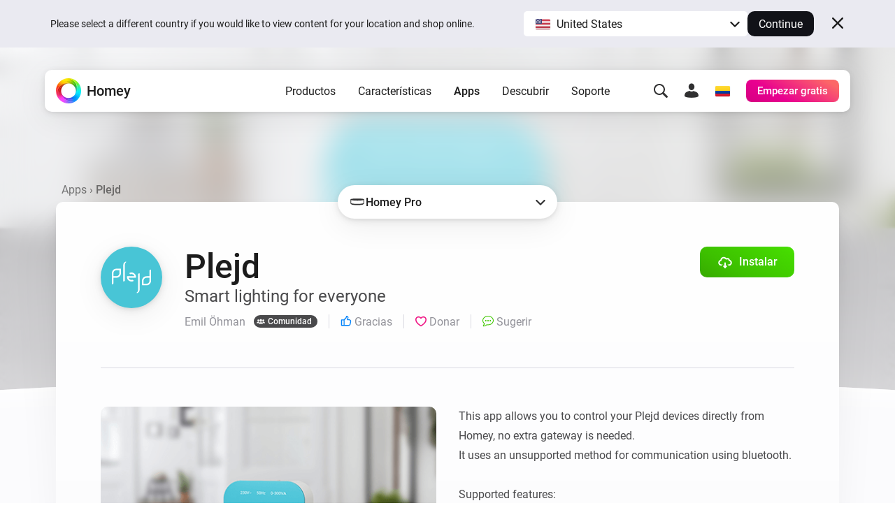

--- FILE ---
content_type: image/svg+xml
request_url: https://apps.homeycdn.net/app/se.emilohman.plejd/47/58ba369c-9efe-4b38-830b-c0068c914244/drivers/button/assets/icon.svg
body_size: 30
content:
<?xml version="1.0" encoding="utf-8"?>
<!-- Generator: Adobe Illustrator 25.0.1, SVG Export Plug-In . SVG Version: 6.00 Build 0)  -->
<svg version="1.1" id="Lager_1" xmlns="http://www.w3.org/2000/svg" xmlns:xlink="http://www.w3.org/1999/xlink" x="0px" y="0px"
	 viewBox="0 0 512 512" style="enable-background:new 0 0 512 512;" xml:space="preserve">
<style type="text/css">
	.st0{fill:none;stroke:#000000;stroke-width:25;stroke-miterlimit:10;}
</style>
<path class="st0" d="M26.7,14.2H486c6.7,0,12.2,5.5,12.2,12.2v459.3c0,6.7-5.5,12.2-12.2,12.2H26.7c-6.7,0-12.2-5.5-12.2-12.2V26.4
	C14.5,19.7,20,14.2,26.7,14.2z"/>
<line class="st0" x1="256.2" y1="18.6" x2="256.2" y2="493.7"/>
</svg>


--- FILE ---
content_type: image/svg+xml
request_url: https://apps.homeycdn.net/app/se.emilohman.plejd/47/58ba369c-9efe-4b38-830b-c0068c914244/assets/icon.svg
body_size: 4261
content:
<?xml version='1.0' encoding='utf-8'?>
<!DOCTYPE svg PUBLIC '-//W3C//DTD SVG 1.1//EN' 'http://www.w3.org/Graphics/SVG/1.1/DTD/svg11.dtd'>
<svg xmlns="http://www.w3.org/2000/svg" xmlns:xlink="http://www.w3.org/1999/xlink" version="1.1" width="512" height="512" viewBox="0 0 512 512" xml:space="preserve" style="">
	<g>
		<g fill="#000000">
			<path d="M315.4480956072832,247.03085893694816 c-1.9638853425979612,-30.79176166677475 -27.506225430965422,-55.17131938362121 -58.7898034787178,-55.17131938362121 c-0.02704145050048831,0 -0.03887208509445197,0 -0.05239281034469612,0.013520725250244153 c-0.02704145050048831,0 -0.035491903781890884,-0.013520725250244153 -0.0625333542823792,-0.013520725250244153 c-0.013520725250244153,0 -0.02704145050048831,0 -0.03887208509445197,0.013520725250244153 c-0.013520725250244153,-0.013520725250244153 -0.02704145050048831,-0.013520725250244153 -0.03887208509445197,-0.013520725250244153 c-0.02704145050048831,0 -0.03887208509445197,0.013520725250244153 -0.0625333542823792,0.013520725250244153 c-0.013520725250244153,-0.013520725250244153 -0.02704145050048831,-0.013520725250244153 -0.05408290100097662,-0.013520725250244153 c-4.744084472179413,0.3616794004440309 -16.351627099514012,0.9058885917663573 -27.22905056333542,7.071339305877686 c-1.0968688359260566,1.0867282919883734 -1.3368617091178898,2.6382315144538877 -0.7301191635131842,3.6320048203468325 c0.5425191006660465,0.9177192263603213 5.100693600654601,5.6229316134452825 8.42003164958954,9.295498609542847 c3.9057995066642768,3.179060524463654 7.002045588970184,2.3137341084480285 8.759739871501923,2.029798878192902 c4.8725313620567325,-1.5126311373710641 9.28028779363632,-1.6410780272483834 10.855452285289765,-1.6410780272483834 c17.399483306407927,0.025351359844207805 32.08468101882935,11.504447097301483 37.06368809223175,27.274683011054996 c0.3988613948822025,0.7757516112327576 -0.32280731534957924,1.4991104121208196 -1.4095356073379521,1.4991104121208196 c-12.873420528888703,0 -89.79451656818391,0.025351359844207805 -89.79451656818391,0.025351359844207805 c-2.6686531462669376,0 -4.53789341211319,2.1328944082260133 -4.53789341211319,4.292830266952515 c-0.1352072525024416,0.8923678665161136 -0.2264721479415894,9.190712988853454 -0.1994306974411013,9.552392389297486 c1.9841664304733275,30.790071576118468 27.51974615621567,55.17131938362121 58.80163411331177,55.17131938362121 h0.05408290100097662 h0.0625333542823792 h0.03887208509445197 h0.03887208509445197 h0.0625333542823792 h0.05239281034469612 c14.375911122322083,-0.9836327619552612 21.19880710172653,-3.1300478954315185 27.249331651210788,-6.7874040756225575 c0.6608254466056833,-0.4782956557273867 1.8219177274703982,-2.0044475183486936 0.9041985011100769,-3.464685845375061 c-0.24506314516067526,-1.1256003770828256 -5.298434207439422,-6.089396634578705 -8.634673162937164,-9.748442905426025 c-3.878758056163788,-3.179060524463654 -6.773883350372315,-2.2224692130088806 -8.737768692970276,-2.028108787536621 c-4.3976158876419085,1.2540472669601446 -9.281977884292603,1.6410780272483834 -10.860522557258607,1.6410780272483834 c-17.230474240779877,-0.025351359844207805 -31.817646695137025,-11.310086671829223 -36.930170930385586,-26.862300890922548 c-0.20619106006622326,-0.6320939054489141 0.18760006284713757,-1.913182622909546 1.301369805335999,-1.913182622909546 c12.920743067264558,0 87.72584560489655,-0.03718199443817144 89.7691652083397,-0.03718199443817144 s4.548033956050874,-2.1210637736320495 4.548033956050874,-4.27930954170227 C315.38556225300084,255.72975554482397 315.47513705778374,247.37901761214198 315.4480956072832,247.03085893694816 " id="svg_2"/>
			<path d="M98.8883293647791,162.9167370645231 v38.40562007331848 c-0.02704145050048831,21.74301629304886 -17.6969392619133,39.40108346986771 -39.45854655218125,39.439955554962154 h-37.869861335277555 c-1.2151751818656926,-0.11661625528335588 -1.3875644288063054,-0.32280731534957924 -1.4653085989952093,-1.189823822021485 l-0.10985589265823371,-38.25013173294067 c0.02704145050048831,-21.754846927642824 17.70369962453842,-39.426434829711916 39.45854655218125,-39.451786189556124 h38.21802001047134 C98.69565902996311,161.92127366797385 98.8105851945902,162.34717651335654 98.8883293647791,162.9167370645231 M117.57904193258533,143.9150478159612 c-0.9616615834236152,-1.2929193520545965 -2.631471151828766,-2.0162781529426574 -4.510851961612701,-1.9909267930984496 h-53.63840715837479 c-32.75733710002899,0.01183063459396364 -59.37964511775971,26.629068380355836 -59.39316584300995,59.39823611497879 c0,0.14196761512756365 0,143.27912547683715 0.013520725250244153,144.1596627087593 c-0.0507027196884156,0.9684219460487373 0.7689912486076358,1.9267033481597902 1.40277524471283,2.1328944082260133 c0.6320939054489141,0.2704145050048832 1.1509517369270335,0.2974559555053713 1.6022059421539314,0.2974559555053713 c0.32956767797470143,0 0.5813911857604985,-0.03718199443817144 0.6980074410438543,-0.03718199443817144 c11.641344440460205,-1.2810887174606331 16.17754776191711,-8.854384948253632 16.22994057226181,-13.159045849800108 c0,-2.4573918142318725 0,-14.996174393177032 0,-34.70939180803299 v-38.13182538700104 c0.12168652725219736,-0.9177192263603213 0.1487279777526857,-1.020814756393433 1.3250310745239258,-1.1763030967712413 c0.9684219460487373,0 38.121684843063356,0 38.121684843063356,0.013520725250244153 c32.76240737199784,-0.013520725250244153 59.39823611497879,-26.629068380355836 59.410066749572756,-59.38640548038482 v-53.06377633523941 C118.82801892757664,146.7189082147306 118.55084405994661,145.18092571751538 117.57904193258533,143.9150478159612 " id="svg_3"/>
			<path d="M186.89303992796187,53.42759407870227 c-0.8670165066719056,-1.9774060678482055 -2.876534296989441,-2.7278063192367554 -4.382405071735382,-2.663582874298096 c-1.5008005027770999,0.01183063459396364 -2.8511829371452344,0.4529442958831788 -3.838195880413055,0.7622308859825134 c-15.886852169036866,5.171677408218384 -29.265609804153442,18.923945078372952 -29.22842780971527,40.73287490701675 c0,0 0,0.025351359844207805 0,0.0507027196884156 l0,0 c0,0 0,88.76694144916534 0,149.26542658138274 v55.13244729852677 v0.02704145050048831 v10.339974635124207 c-0.0507027196884156,0.9701120367050173 0.7689912486076358,1.9267033481597902 1.40277524471283,2.1345844988822935 c0.6337839961051948,0.2839352302551272 1.1509517369270335,0.2974559555053713 1.6022059421539314,0.3109766807556156 c0.31773704338073744,0 0.5966020016670229,-0.03887208509445197 0.6980074410438543,-0.03887208509445197 c11.517967822551729,-1.2658779015541084 16.087972957134248,-8.698896607875824 16.218109937667847,-13.028908869266509 l0.01183063459396364,-0.02704145050048831 v-11.00080008172989 c0,-5.895036209106445 0,-13.961838911533354 0,-23.825207981586455 v-22.24666330862045 v-147.0412672777176 c0.09126489543914806,-17.60567436647415 7.083169940471649,-27.107364036083222 14.49759764957428,-31.864969233512877 c1.7441735572814947,-1.3436220717430118 3.4376443948745723,-2.6754135088920594 3.5153885650634766,-5.053371062278748 C187.40344730615863,54.706992705506636 187.22260760593664,54.034336624307045 186.89303992796187,53.42759407870227 " id="svg_4"/>
			<path d="M362.579653738978,214.36478673235837 v-9.449296859264374 c0.05239281034469612,-0.9565913114547737 -0.7757516112327576,-1.913182622909546 -1.396014882087708,-2.1328944082260133 c-0.6473047213554386,-0.2704145050048832 -1.162782371520997,-0.2839352302551272 -1.6140365767478948,-0.2974559555053713 c-0.2974559555053713,0 -0.5847713670730599,0.013520725250244153 -0.841665146827698,0.05239281034469612 c-8.81720295381546,0.9312399516105655 -13.534245975494382,5.700675783634186 -15.253068172931671,9.719711364269257 c-0.5408290100097661,0.7368795261383064 -0.8281444215774538,1.6427681179046631 -0.81462369632721,2.5604873442649843 v0.5949119110107426 l-0.013520725250244153,0.03887208509445197 v203.56972945833206 c-0.16562888431549097,17.451876116752626 -7.1068312096595765,26.914693701267243 -14.473936380386352,31.63173672294617 c-1.7458636479377745,1.331791437149048 -3.4393344855308534,2.702454959392548 -3.5187687463760375,5.068581878185272 c0,0.11492616462707529 0,0.24506314516067526 0,0.3988613948822025 s-0.023661269187927277,0.33632804059982346 -0.023661269187927277,0.530688466072083 c0,0.6591353559494024 0.17745951890945438,1.3943247914314276 0.5678704605102546,2.0416295127868653 c0.7487101607322693,1.7712150077819824 2.6382315144538877,2.54696661901474 4.110300476074219,2.54696661901474 c0.06591353559494019,0 0.1554883403778079,-0.013520725250244153 0.20788115072250374,-0.013520725250244153 c1.4991104121208196,0 2.8427324838638315,-0.4529442958831788 3.799323795318604,-0.7368795261383064 c15.785446729660034,-5.144635957717895 29.084770103931426,-18.731274743556977 29.265609804153442,-40.2427486166954 v-0.42590284538269063 c0,-0.0507027196884156 0,-0.09126489543914806 0,-0.1284468898773195 l0,0 v-0.5560398259162905 c0,0 0,-0.11661625528335588 0,-0.33632804059982346 V214.44253090254725 V214.36478673235837 z" id="svg_5"/>
			<path d="M452.57698118591554,261.0417104775137 h37.86141088199616 c1.2286959071159371,0.13013698053359993 1.3824941568374638,0.34984876585006763 1.4720689616203313,1.189823822021485 l0.10309553003311168,38.27548309278488 c-0.035491903781890884,21.741326202392578 -17.6969392619133,39.41291410446167 -39.436575373649596,39.43826546430588 h-4.6680303926467905 h-33.55674998044968 c-1.0225048470497136,-0.0507027196884156 -1.152641827583314,-0.4766055650711063 -1.2286959071159371,-1.046166116237641 v-38.39209934806824 C413.1505463562037,278.7521704646772 430.8204441676165,261.08227265326445 452.57698118591554,261.0417104775137 M511.9481758503939,156.3507348648733 c0.0625333542823792,-0.9836327619552612 -0.7622308859825134,-1.9267033481597902 -1.4095356073379521,-2.1464151334762573 c-0.6202632708549503,-0.2839352302551272 -1.1391211023330698,-0.2974559555053713 -1.6038960328102116,-0.2974559555053713 c-0.2839352302551272,0 -0.5678704605102546,0.013520725250244153 -0.838284965515137,0.05239281034469612 c-11.49092637205124,1.2540472669601446 -16.02881978416443,8.840864223003388 -16.06938195991516,13.159045849800108 c0,2.443871088981629 -0.013520725250244153,14.982653667926789 -0.013520725250244153,34.707701717376715 v38.13351547765732 c-0.11492616462707529,0.890677775859833 -0.14196761512756365,1.007294031143189 -1.3030598959922792,1.1509517369270335 h-38.13182538700104 c-32.75902719068527,0.01183063459396364 -59.38809557104111,26.627378289699557 -59.39992620563507,59.39823611497879 v53.06377633523941 c0.013520725250244153,1.5244617719650264 0.2974559555053713,3.0624442691802978 1.2675679922103888,4.34184289598465 c0.9447606768608097,1.2540472669601446 2.570627888202667,1.9774060678482055 4.40606634092331,1.9774060678482055 h53.72629187250138 c32.74212628412247,-0.01183063459396364 59.371194664478296,-26.629068380355836 59.38471538972855,-59.38471538972855 C511.96000648498784,300.3532191425985 511.9481758503939,157.2295820061391 511.9481758503939,156.3507348648733 " id="svg_6"/>
		</g>
	</g>
</svg>


--- FILE ---
content_type: image/svg+xml
request_url: https://homey.app/icons-mask/interface/speech-bubble-dots.svg
body_size: 1010
content:
<?xml version="1.0" encoding="utf-8" ?>
<svg xmlns="http://www.w3.org/2000/svg" xmlns:xlink="http://www.w3.org/1999/xlink" width="20" height="20">
	<path fill="#303031" d="M10 0C15.515789 0 20 3.7667031 20 8.4074478C20 13.048193 15.515789 16.814896 10 16.814896C9.3473682 16.814896 8.6526318 16.752464 7.9789472 16.627602C6.7789474 17.668127 4.8210526 18.854326 2.0421052 19L1.9789474 19C1.5157895 19 1.0947368 18.729464 0.88421053 18.313253C0.67368424 17.876232 0.7368421 17.355968 1.0736842 17.00219C1.7894737 16.232201 2.3578947 15.108434 2.7368422 14.192771C0.96842104 12.611172 0 10.592552 0 8.4074478C0 3.7667031 4.4842105 0 10 0ZM10 1.3110625C5.2210526 1.3110625 1.3263158 4.4950714 1.3263158 8.4074478C1.3263158 10.342826 2.2736843 12.13253 3.9578948 13.485213C4.1894736 13.672508 4.273684 13.963856 4.1684213 14.234392C3.7894738 15.254107 3.136842 16.648413 2.2736843 17.688938C4.694737 17.480833 6.3578949 16.377874 7.3263159 15.462213C7.4736843 15.316539 7.7052631 15.254107 7.9157896 15.295729C8.6315794 15.441402 9.3263159 15.503834 10 15.503834C14.778948 15.503834 18.673685 12.319825 18.673685 8.4074478C18.673685 4.4950714 14.778948 1.3110625 10 1.3110625ZM6 7.5C6.6903558 7.5 7.25 8.0596437 7.25 8.75C7.25 9.4403563 6.6903558 10 6 10C5.3096442 10 4.75 9.4403563 4.75 8.75C4.75 8.0596437 5.3096442 7.5 6 7.5ZM10 7.5C10.690356 7.5 11.25 8.0596437 11.25 8.75C11.25 9.4403563 10.690356 10 10 10C9.3096437 10 8.75 9.4403563 8.75 8.75C8.75 8.0596437 9.3096437 7.5 10 7.5ZM14 7.5C14.690356 7.5 15.25 8.0596437 15.25 8.75C15.25 9.4403563 14.690356 10 14 10C13.309644 10 12.75 9.4403563 12.75 8.75C12.75 8.0596437 13.309644 7.5 14 7.5Z" fill-rule="evenodd"/>
</svg>


--- FILE ---
content_type: image/svg+xml
request_url: https://homey.app/icons-mask/interface/chevron-small-down.svg
body_size: 1215
content:
<?xml version="1.0" encoding="UTF-8"?>
<svg width="20px" height="20px" viewBox="0 0 20 20" version="1.1" xmlns="http://www.w3.org/2000/svg" xmlns:xlink="http://www.w3.org/1999/xlink">
    <title>glyphs / interface / chevron-small-down</title>
    <g id="glyphs-/-interface-/-chevron-small-down" stroke="none" stroke-width="1" fill="none" fill-rule="evenodd">
        <path d="M4.23179126,7.64019694 C3.87822718,7.21592004 3.93555124,6.58535534 4.35982814,6.23179126 C4.75146835,5.90542441 5.31888042,5.92916344 5.68194491,6.26845204 L5.76823382,6.35982814 L10.0000125,11.4380125 L14.2317913,6.35982814 C14.5581581,5.96818792 15.1205491,5.88921758 15.5388449,6.15747342 L15.6401969,6.23179126 C16.0318371,6.5581581 16.1108075,7.12054914 15.8425517,7.53884495 L15.7682338,7.64019694 L10.7682338,13.6401969 C10.3950917,14.0879675 9.72833532,14.1178188 9.31604464,13.729751 L9.23179126,13.6401969 L4.23179126,7.64019694 Z" id="Path-Copy" fill="#313132"></path>
    </g>
</svg>

--- FILE ---
content_type: image/svg+xml
request_url: https://apps.homeycdn.net/app/se.emilohman.plejd/47/58ba369c-9efe-4b38-830b-c0068c914244/drivers/plejd/assets/icon.svg
body_size: 121
content:
<?xml version="1.0" encoding="utf-8"?>
<!-- Generator: Adobe Illustrator 25.0.1, SVG Export Plug-In . SVG Version: 6.00 Build 0)  -->
<svg version="1.1" id="Lager_1" xmlns="http://www.w3.org/2000/svg" xmlns:xlink="http://www.w3.org/1999/xlink" x="0px" y="0px"
	 viewBox="0 0 512 512" style="enable-background:new 0 0 512 512;" xml:space="preserve">
<path d="M402.2,0H109.8C49.1,0,0,49.1,0,109.8v292.5C0,462.9,49.1,512,109.8,512h292.5c60.6,0,109.8-49.1,109.8-109.8V109.8
	C512,49.1,462.9,0,402.2,0z M320,27.4v73.1H192V27.4H320z M402.3,416v68.6H109.7v-73.1h292.6V416z M484.6,402.2
	c0,35.8-22.9,66.2-54.9,77.5V416c0-21.3-9.7-32-38.6-32H120.9c-28.9,0-38.6,10.7-38.6,32v63.8c-31.9-11.3-54.9-41.8-54.9-77.5V109.8
	c0-45.4,36.9-82.3,82.3-82.3h54.8V96c0,21.3,9.1,32,27.4,32h128c18.3,0,27.4-10.7,27.4-32V27.4h54.8c45.4,0,82.3,36.9,82.3,82.3
	V402.2z"/>
</svg>
